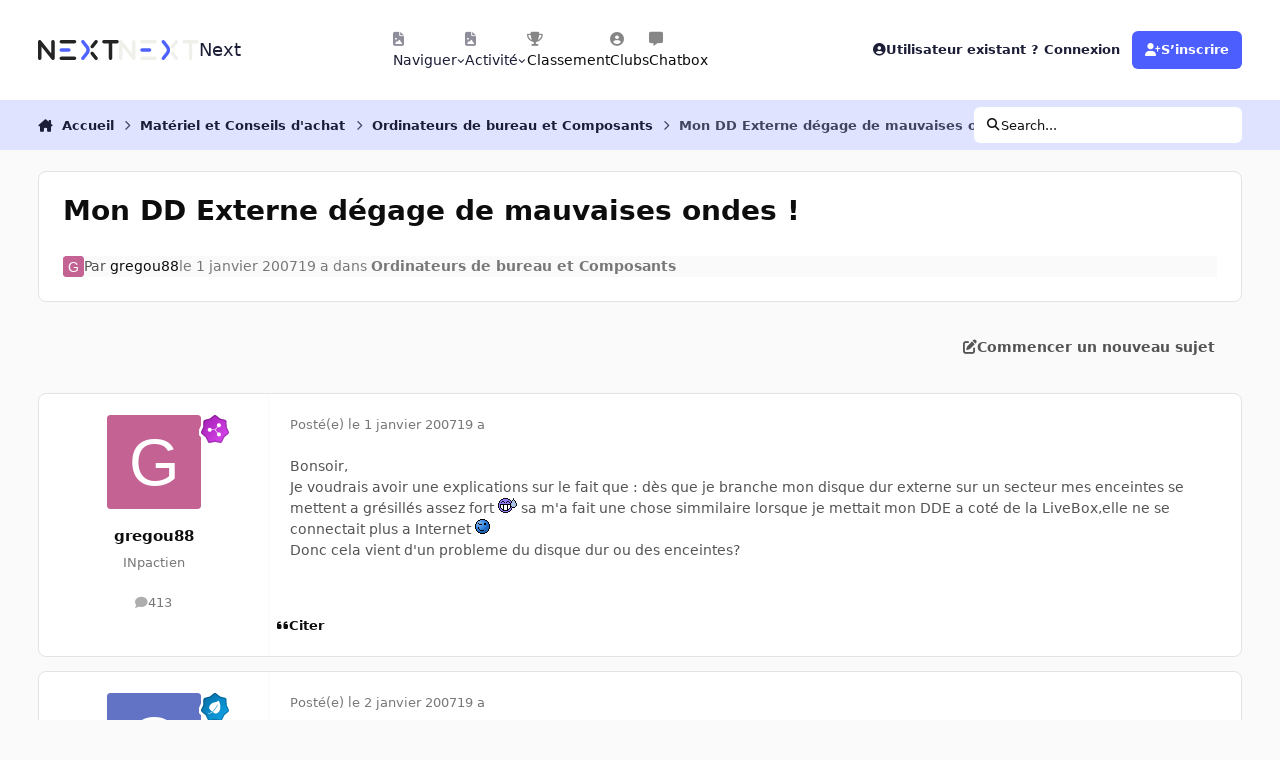

--- FILE ---
content_type: text/css
request_url: https://forum.nextinpact.com/uploads/css_built_11/bimchatbox_front_chatbox.css?v=3df3586c211765900037
body_size: 1157
content:
 #chatboxWrap{height:300px;overflow-y:scroll;overflow-x:hidden;resize:vertical;}.chatboxFree #chatcontent{width:100%;position:relative;}#cbInput_container{position:relative;padding:0;margin:0;}.cbItems{position:absolute;float:right;top:5px;}html[dir="ltr"] .cbItems{right:10px;}html[dir="rtl"] .cbItems{left:10px;}.cbItems img{margin-right:5px;}.chatboxLink{white-space:pre-wrap;word-break:break-all;word-wrap:break-word;}.cbDisconnect{width:100%;height:100%;position:absolute;top:0;left:0;z-index:1000;background:#fff;opacity:0.8;}.cbDisconnectMSG{text-align:center;}.chatInput{width:100% !important;max-width:100% !important;margin-top:2px;height:40px;padding:15px;border:none !important;}.bimcb_chatArea .i-color_negative{margin-top:5px;}#cbInput_container input:focus{border:none !important;outline:0 !important;}.bimcb_editform{width:100% !important;max-width:100% !important;}.cbEmoList{float:left;width:55px;height:55px;text-align:center;}.cbEmoList img{cursor:hand;}.ipsWidget.ipsWidget_horizontal[data-blockid^="app_bimchatbox"]{padding:0 !important;}.ipsWidget.ipsWidget_horizontal[data-blockid^="app_bimchatbox"] .ipsButton{min-width:43px;}#loadMore{bottom:0;}.cbThumb_image{max-width:200px;max-height:120px;}.ipsThumb_bg.cbThumb_image{width:200px;height:120px;}.cbImg{max-width:200px;max-height:200px;}.cbVideo{position:relative;width:200px;}.cbVideo img{width:100%;}.cbVideo a{position:absolute;display:block;top:50%;left:50%;font-size:55px;transform:translate(-50%,-50%);opacity:1;cursor:pointer;color:#fff;}#cbCopyright{font-size:10px !important;}.cbVideo a:before{content:"\f01d";font-family:FontAwesome;font-style:normal;font-weight:normal;text-decoration:inherit;}.cbVideo a:hover{opacity:1;color:#aafcff;}.cbVideoWrapper{position:relative;padding-bottom:56.25%;padding-top:25px;height:0;}.cbVideoWrapper iframe{position:absolute;top:0;left:0;width:100%;height:100%;}.cbVideoPopupOpen{margin:10px 0 0 0;cursor:pointer;font-style:normal;font-weight:normal;text-decoration:inherit;}.chatboxEmoji{font-size:20px;max-height:27px;max-width:27px;}.chat_row .i-float_end a i{font-size:15px;margin-left:5px;}[for="elInput_chatbox_conf_blocklist"]{display:block !important;}.chatboxFree h2.ipsBox__header{}.chatboxFree .ipsBox__header-buttons{margin-inline-start:auto;}.chatboxFree .ipsBox__header-buttons .ipsButton--tiny{--i-button--pa-bl:.8em;--i-button--pa-in:1em;--i-button--fo-si:.7em;}.chatboxFree #chat_button{height:30px;}.chatboxFree .cbItems a img{width:30px;height:30px;}.chatboxFree .mentionMe{background:var(--i-background_positive-soft);}.chatboxFree .chat_row{padding:10px 15px 10px 15px}.chatboxFree .chat_row .ipsUserPhoto{top:5px;}[data-controller='bim.chatboxfree.emoji'].emojiPanel .ipsTabs__tab{font-size:16px;}[data-controller='bim.chatboxfree.emoji'].emojiPanel .emojiPreview{font-size:25px;}[data-controller='bim.chatboxfree.emoji'].emojiPanel .ipsTabs__panel [data-role='icons']{height:300px;overflow-y:auto;}.chatboxFree .cbItems .ipsButton:not(button){width:30px;height:30px;padding:0 !important;border-radius:15px;min-width:0;font-size:10px;}.chatboxFree .cbItems a{margin-left:5px;}